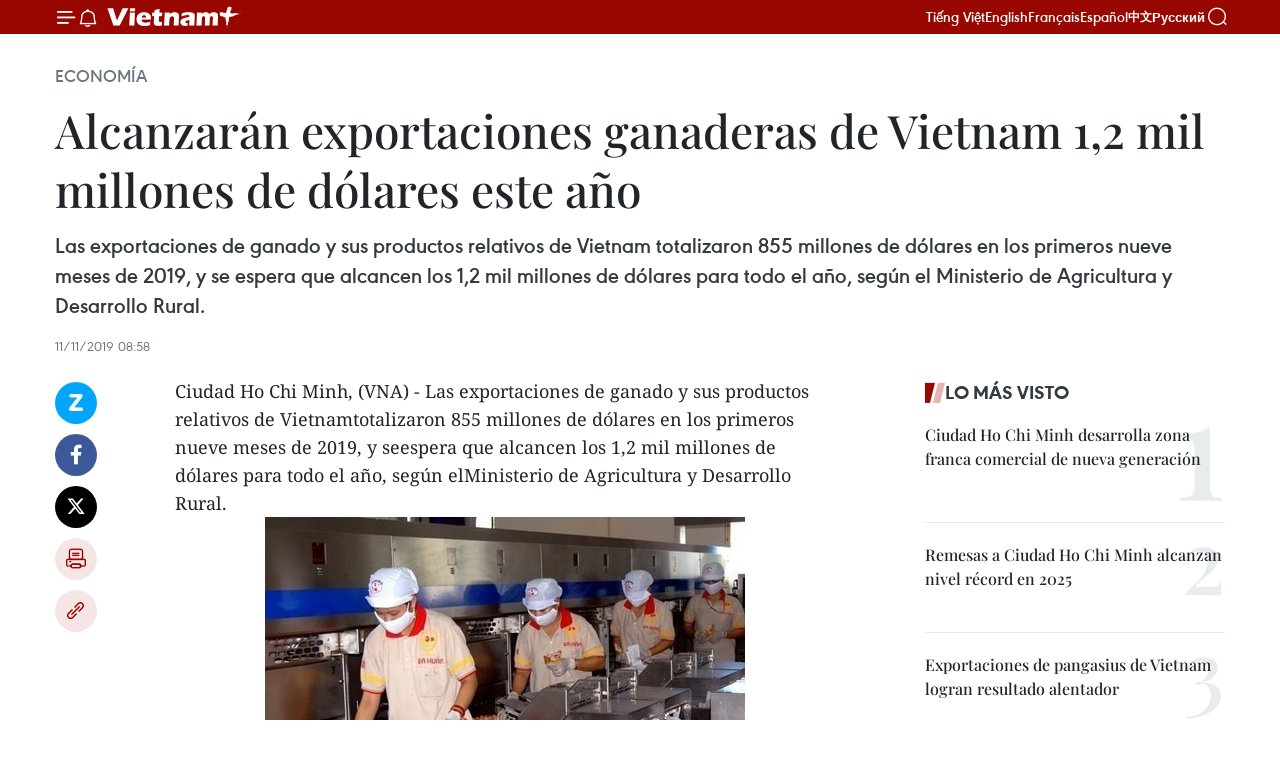

--- FILE ---
content_type: text/html;charset=utf-8
request_url: https://es.daihoidang.vn/widget/tin-tuc.html
body_size: 4640
content:
<!DOCTYPE html> <html lang="vi"> <head> <title>Đại hội đại biểu toàn quốc lần thứ XIV của Đảng</title> <meta charset="utf-8"/> <meta http-equiv="X-UA-Compatible" content="IE=edge"/> <meta name="description" content="Đại hội đại biểu toàn quốc lần thứ XIV của Đảng"/> <meta name="description" content="Chuyên trang thông tin Đại hội Đảng XIV - Thông tấn xã Việt Nam: cập nhật văn kiện, tin tức, nhân sự, nghị quyết và kết quả Đại hội đại biểu toàn quốc lần thứ 14."> <meta name="keywords" content="Chuyên trang thông tin Đại hội Đảng XIV - Thông tấn xã Việt Nam: cập nhật văn kiện, tin tức, nhân sự, nghị quyết và kết quả Đại hội đại biểu toàn quốc lần thứ 14"> <meta name="viewport" content="width=device-width, initial-scale=1"/> <link rel="shortcut icon" href="https://cdnmedia.daihoidang.vn/assets/web/styles/img/favicon.ico"/> <link rel="stylesheet" type="text/css" href="https://cdnmedia.daihoidang.vn/assets/web/styles/css/embed-box-1.0.1.css"/> <script async defer src="https://www.googletagmanager.com/gtag/js?id=G-DNRHDD47WM"></script> <script type="text/javascript"> window.dataLayer = window.dataLayer || []; function gtag() {dataLayer.push(arguments);} gtag('js', new Date()); gtag('config', 'G-DNRHDD47WM', {cookie_flags: 'secure;samesite=none'}); </script> </head> <body> <div class="embed-news"> <h2 class="box-heading"> <a href="https://es.daihoidang.vn" class="title" target="_blank" title="XIV Congreso Nacional">XIV Congreso Nacional</a> </h2> <div class="box-content"> <article class="story"> <figure class="story__thumb "> <a class="cms-link" href="https://es.daihoidang.vn/francia-apoya-creciente-papel-de-vietnam-en-el-mundo-afirma-su-embajador-post4008.html" title="Francia apoya creciente papel de Vietnam en el mundo, afirma su embajador" target="_blank"> <img src="https://es-cdnmedia.daihoidang.vn/images/[base64]/vna-potal-dai-su-phap-tai-viet-nam-tra-loi-phong-van-bao-chi-ve-chuyen-tham-cap-nha-nuoc-toi-viet-nam-cua-tong-thong-cong-hoa-phap-va-phu-nhan-8050639.jpg.webp" srcset="https://es-cdnmedia.daihoidang.vn/images/[base64]/vna-potal-dai-su-phap-tai-viet-nam-tra-loi-phong-van-bao-chi-ve-chuyen-tham-cap-nha-nuoc-toi-viet-nam-cua-tong-thong-cong-hoa-phap-va-phu-nhan-8050639.jpg.webp 1x, https://es-cdnmedia.daihoidang.vn/images/[base64]/vna-potal-dai-su-phap-tai-viet-nam-tra-loi-phong-van-bao-chi-ve-chuyen-tham-cap-nha-nuoc-toi-viet-nam-cua-tong-thong-cong-hoa-phap-va-phu-nhan-8050639.jpg.webp 2x" alt="El embajador francés en Vietnam, Olivier Brochet (Foto: VNA)"> </a> </figure> <h2 class="story__heading" data-tracking="4008"> <a class="cms-link" href="https://es.daihoidang.vn/francia-apoya-creciente-papel-de-vietnam-en-el-mundo-afirma-su-embajador-post4008.html" title="Francia apoya creciente papel de Vietnam en el mundo, afirma su embajador" target="_blank"> Francia apoya creciente papel de Vietnam en el mundo, afirma su embajador </a> </h2> </article> <article class="story"> <figure class="story__thumb "> <a class="cms-link" href="https://es.daihoidang.vn/xiv-congreso-del-partido-abre-nueva-etapa-de-desarrollo-para-vietnam-afirma-academico-ruso-post4007.html" title="XIV Congreso del Partido abre nueva etapa de desarrollo para Vietnam, afirma académico ruso" target="_blank"> <img src="https://es-cdnmedia.daihoidang.vn/images/[base64]/vna-potal-dai-hoi-dang-xiv-buoc-vuon-minh-vung-vang-cua-viet-nam-8548565.jpg.webp" srcset="https://es-cdnmedia.daihoidang.vn/images/[base64]/vna-potal-dai-hoi-dang-xiv-buoc-vuon-minh-vung-vang-cua-viet-nam-8548565.jpg.webp 1x, https://es-cdnmedia.daihoidang.vn/images/[base64]/vna-potal-dai-hoi-dang-xiv-buoc-vuon-minh-vung-vang-cua-viet-nam-8548565.jpg.webp 2x" alt="XIV Congreso del Partido abre nueva etapa de desarrollo para Vietnam, afirma académico ruso"> </a> </figure> <h2 class="story__heading" data-tracking="4007"> <a class="cms-link" href="https://es.daihoidang.vn/xiv-congreso-del-partido-abre-nueva-etapa-de-desarrollo-para-vietnam-afirma-academico-ruso-post4007.html" title="XIV Congreso del Partido abre nueva etapa de desarrollo para Vietnam, afirma académico ruso" target="_blank"> XIV Congreso del Partido abre nueva etapa de desarrollo para Vietnam, afirma académico ruso </a> </h2> </article> <article class="story"> <figure class="story__thumb "> <a class="cms-link" href="https://es.daihoidang.vn/xiv-congreso-del-partido-vietnam-avanza-con-firmeza-hacia-una-nueva-era-de-desarrollo-post4006.html" title="XIV Congreso del Partido: Vietnam avanza con firmeza hacia una nueva era de desarrollo" target="_blank"> <img src="https://es-cdnmedia.daihoidang.vn/images/[base64]/vna-potal-ha-noi-lan-toa-niem-tin-sau-thanh-cong-cua-dai-hoi-dang-xiv-8548013.jpg.webp" srcset="https://es-cdnmedia.daihoidang.vn/images/[base64]/vna-potal-ha-noi-lan-toa-niem-tin-sau-thanh-cong-cua-dai-hoi-dang-xiv-8548013.jpg.webp 1x, https://es-cdnmedia.daihoidang.vn/images/[base64]/vna-potal-ha-noi-lan-toa-niem-tin-sau-thanh-cong-cua-dai-hoi-dang-xiv-8548013.jpg.webp 2x" alt="El emblema de la hoz y el martillo, las banderas del Partido y del país se exhiben en la intersección de Dien Bien Phu - Doc Lap - Chu Van An, durante el XIV Congreso Nacional del PCV. (Foto: VNA)"> </a> </figure> <h2 class="story__heading" data-tracking="4006"> <a class="cms-link" href="https://es.daihoidang.vn/xiv-congreso-del-partido-vietnam-avanza-con-firmeza-hacia-una-nueva-era-de-desarrollo-post4006.html" title="XIV Congreso del Partido: Vietnam avanza con firmeza hacia una nueva era de desarrollo" target="_blank"> XIV Congreso del Partido: Vietnam avanza con firmeza hacia una nueva era de desarrollo </a> </h2> </article> <article class="story"> <figure class="story__thumb "> <a class="cms-link" href="https://es.daihoidang.vn/biografia-resumida-de-to-lam-secretario-general-del-partido-comunista-de-vietnam-post4005.html" title="Biografía resumida de To Lam, secretario general del Partido Comunista de Vietnam" target="_blank"> <img src="https://es-cdnmedia.daihoidang.vn/images/d930e57ac16f41e876aa57c24a37c2699236eddc9c00034e5661165d5776866ff6e99e9bbca5da996555ecafde97fc03430127c675dfb0888ec65e0bec4117c3b61f8e7f78222c86cd26fd6513204c2ae138a49ff7814f114c92d3e3941079f7/vna-potal-be-mac-dai-hoi-xiv-cua-dang-8548306.jpg.webp" srcset="https://es-cdnmedia.daihoidang.vn/images/d930e57ac16f41e876aa57c24a37c2699236eddc9c00034e5661165d5776866ff6e99e9bbca5da996555ecafde97fc03430127c675dfb0888ec65e0bec4117c3b61f8e7f78222c86cd26fd6513204c2ae138a49ff7814f114c92d3e3941079f7/vna-potal-be-mac-dai-hoi-xiv-cua-dang-8548306.jpg.webp 1x, https://es-cdnmedia.daihoidang.vn/images/e2bcc744b9cbc3d9c2070eb50b51e2799236eddc9c00034e5661165d5776866ff6e99e9bbca5da996555ecafde97fc03430127c675dfb0888ec65e0bec4117c3b61f8e7f78222c86cd26fd6513204c2ae138a49ff7814f114c92d3e3941079f7/vna-potal-be-mac-dai-hoi-xiv-cua-dang-8548306.jpg.webp 2x" alt="El secretario general del Partido Comunista de Vietnam, To Lam (Foto: VNA)"> </a> </figure> <h2 class="story__heading" data-tracking="4005"> <a class="cms-link" href="https://es.daihoidang.vn/biografia-resumida-de-to-lam-secretario-general-del-partido-comunista-de-vietnam-post4005.html" title="Biografía resumida de To Lam, secretario general del Partido Comunista de Vietnam" target="_blank"> Biografía resumida de To Lam, secretario general del Partido Comunista de Vietnam </a> </h2> </article> <article class="story"> <figure class="story__thumb "> <a class="cms-link" href="https://es.daihoidang.vn/programas-artisticos-celebran-el-exito-del-xiv-congreso-nacional-del-partido-post4003.html" title="Programas artísticos celebran el éxito del XIV Congreso Nacional del Partido" target="_blank"> <img src="https://es-cdnmedia.daihoidang.vn/images/ee3300a779ce2f3a8182b9e0719171e6884414f74a1976ce5f731d33a7627c28233b040b5334129b8ddc2e5be21f4e247dee1a7656c14624fc0bf5c595907a281bbb0c1baef76687bc5fc9f307712bee/8a1c7e3342045d4dcfd2065572e81287.jpg.webp" srcset="https://es-cdnmedia.daihoidang.vn/images/ee3300a779ce2f3a8182b9e0719171e6884414f74a1976ce5f731d33a7627c28233b040b5334129b8ddc2e5be21f4e247dee1a7656c14624fc0bf5c595907a281bbb0c1baef76687bc5fc9f307712bee/8a1c7e3342045d4dcfd2065572e81287.jpg.webp 1x, https://es-cdnmedia.daihoidang.vn/images/9c95f81957936a25437ac0dc981b87b1884414f74a1976ce5f731d33a7627c28233b040b5334129b8ddc2e5be21f4e247dee1a7656c14624fc0bf5c595907a281bbb0c1baef76687bc5fc9f307712bee/8a1c7e3342045d4dcfd2065572e81287.jpg.webp 2x" alt="El programa artístico celebra el éxito del XIV Congreso. Foto: (VNA)"> </a> </figure> <h2 class="story__heading" data-tracking="4003"> <a class="cms-link" href="https://es.daihoidang.vn/programas-artisticos-celebran-el-exito-del-xiv-congreso-nacional-del-partido-post4003.html" title="Programas artísticos celebran el éxito del XIV Congreso Nacional del Partido" target="_blank"> Programas artísticos celebran el éxito del XIV Congreso Nacional del Partido </a> </h2> </article> <article class="story"> <figure class="story__thumb "> <a class="cms-link" href="https://es.daihoidang.vn/xiv-congreso-del-partido-define-diplomacia-multilateral-como-orientacion-estrategica-de-vietnam-post4004.html" title="XIV Congreso del Partido define diplomacia multilateral como orientación estratégica de Vietnam" target="_blank"> <img src="https://es-cdnmedia.daihoidang.vn/images/ee3300a779ce2f3a8182b9e0719171e6884414f74a1976ce5f731d33a7627c28548db7347d4069c068d9fddcb478a512579ee88803bda8f803fcf366a9f41b5f1bbb0c1baef76687bc5fc9f307712bee/1fb9ab0a96daeadf369fb0c2988d7981.jpg.webp" srcset="https://es-cdnmedia.daihoidang.vn/images/ee3300a779ce2f3a8182b9e0719171e6884414f74a1976ce5f731d33a7627c28548db7347d4069c068d9fddcb478a512579ee88803bda8f803fcf366a9f41b5f1bbb0c1baef76687bc5fc9f307712bee/1fb9ab0a96daeadf369fb0c2988d7981.jpg.webp 1x, https://es-cdnmedia.daihoidang.vn/images/9c95f81957936a25437ac0dc981b87b1884414f74a1976ce5f731d33a7627c28548db7347d4069c068d9fddcb478a512579ee88803bda8f803fcf366a9f41b5f1bbb0c1baef76687bc5fc9f307712bee/1fb9ab0a96daeadf369fb0c2988d7981.jpg.webp 2x" alt="XIV Congreso del Partido define diplomacia multilateral como orientación estratégica de Vietnam"> </a> </figure> <h2 class="story__heading" data-tracking="4004"> <a class="cms-link" href="https://es.daihoidang.vn/xiv-congreso-del-partido-define-diplomacia-multilateral-como-orientacion-estrategica-de-vietnam-post4004.html" title="XIV Congreso del Partido define diplomacia multilateral como orientación estratégica de Vietnam" target="_blank"> XIV Congreso del Partido define diplomacia multilateral como orientación estratégica de Vietnam </a> </h2> </article> <article class="story"> <figure class="story__thumb "> <a class="cms-link" href="https://es.daihoidang.vn/xiv-congreso-del-pcv-recibe-898-mensajes-de-felicitacion-post4002.html" title="XIV Congreso del PCV recibe 898 mensajes de felicitación" target="_blank"> <img src="https://es-cdnmedia.daihoidang.vn/images/fad02056673da1c0bc52d516a5afd43f6f3032c16c33ed721890e2f07216e45fe44ce339e3af0e8cabd7a424dfb30c836bd45b6a21556ed7c733cf972c8b442ae06274fb592d6dfd08855b6dde1f7e7d888185075e36dc9b582680b1088b0ec1/vna-potal-be-mac-dai-hoi-xiv-cua-dang-8548311.jpg.webp" srcset="https://es-cdnmedia.daihoidang.vn/images/fad02056673da1c0bc52d516a5afd43f6f3032c16c33ed721890e2f07216e45fe44ce339e3af0e8cabd7a424dfb30c836bd45b6a21556ed7c733cf972c8b442ae06274fb592d6dfd08855b6dde1f7e7d888185075e36dc9b582680b1088b0ec1/vna-potal-be-mac-dai-hoi-xiv-cua-dang-8548311.jpg.webp 1x, https://es-cdnmedia.daihoidang.vn/images/f8d32d2b7c5fa1690c9d3aaf590885706f3032c16c33ed721890e2f07216e45fe44ce339e3af0e8cabd7a424dfb30c836bd45b6a21556ed7c733cf972c8b442ae06274fb592d6dfd08855b6dde1f7e7d888185075e36dc9b582680b1088b0ec1/vna-potal-be-mac-dai-hoi-xiv-cua-dang-8548311.jpg.webp 2x" alt="El Comité Central del Partido Comunista de Vietnam, XIV mandato, se presenta en el Congreso. (Foto: VNA)"> </a> </figure> <h2 class="story__heading" data-tracking="4002"> <a class="cms-link" href="https://es.daihoidang.vn/xiv-congreso-del-pcv-recibe-898-mensajes-de-felicitacion-post4002.html" title="XIV Congreso del PCV recibe 898 mensajes de felicitación" target="_blank"> XIV Congreso del PCV recibe 898 mensajes de felicitación </a> </h2> </article> <article class="story"> <figure class="story__thumb "> <a class="cms-link" href="https://es.daihoidang.vn/dirigentes-de-laos-china-y-camboya-felicitan-al-secretario-general-del-pcv-post4000.html" title="Dirigentes de Laos, China y Camboya felicitan al secretario general del PCV" target="_blank"> <img src="https://es-cdnmedia.daihoidang.vn/images/[base64]/vna-potal-tong-bi-thu-chu-tri-hop-bao-cong-bo-ket-qua-dai-hoi-xiv-cua-dang-8548189.jpg.webp" srcset="https://es-cdnmedia.daihoidang.vn/images/[base64]/vna-potal-tong-bi-thu-chu-tri-hop-bao-cong-bo-ket-qua-dai-hoi-xiv-cua-dang-8548189.jpg.webp 1x, https://es-cdnmedia.daihoidang.vn/images/[base64]/vna-potal-tong-bi-thu-chu-tri-hop-bao-cong-bo-ket-qua-dai-hoi-xiv-cua-dang-8548189.jpg.webp 2x" alt="El secretario general del Comité Central del Partido Comunista de Vietnam, To Lam. (Fuente: VNA)"> </a> </figure> <h2 class="story__heading" data-tracking="4000"> <a class="cms-link" href="https://es.daihoidang.vn/dirigentes-de-laos-china-y-camboya-felicitan-al-secretario-general-del-pcv-post4000.html" title="Dirigentes de Laos, China y Camboya felicitan al secretario general del PCV" target="_blank"> Dirigentes de Laos, China y Camboya felicitan al secretario general del PCV </a> </h2> </article> <article class="story"> <figure class="story__thumb "> <a class="cms-link" href="https://es.daihoidang.vn/xiv-congreso-del-partido-paso-hacia-nueva-era-de-desarrollo-en-vietnam-post3999.html" title="XIV Congreso del Partido: Paso hacia nueva era de desarrollo en Vietnam" target="_blank"> <img src="https://es-cdnmedia.daihoidang.vn/images/[base64]/vna-potal-65-nam-quan-he-viet-nam-cuba-tinh-huu-nghi-vuot-moi-thu-thach-cua-thoi-gian-stand.jpg.webp" srcset="https://es-cdnmedia.daihoidang.vn/images/[base64]/vna-potal-65-nam-quan-he-viet-nam-cuba-tinh-huu-nghi-vuot-moi-thu-thach-cua-thoi-gian-stand.jpg.webp 1x, https://es-cdnmedia.daihoidang.vn/images/[base64]/vna-potal-65-nam-quan-he-viet-nam-cuba-tinh-huu-nghi-vuot-moi-thu-thach-cua-thoi-gian-stand.jpg.webp 2x" alt="El doctor Ruvislei González Saez, investigador titular del Centro de Investigación de Política Internacional de Cuba. (Fuente: VNA)"> </a> </figure> <h2 class="story__heading" data-tracking="3999"> <a class="cms-link" href="https://es.daihoidang.vn/xiv-congreso-del-partido-paso-hacia-nueva-era-de-desarrollo-en-vietnam-post3999.html" title="XIV Congreso del Partido: Paso hacia nueva era de desarrollo en Vietnam" target="_blank"> XIV Congreso del Partido: Paso hacia nueva era de desarrollo en Vietnam </a> </h2> </article> <article class="story"> <figure class="story__thumb "> <a class="cms-link" href="https://es.daihoidang.vn/xiv-congreso-nacional-del-pcv-recibe-amplio-respaldo-internacional-post3998.html" title="XIV Congreso Nacional del PCV recibe amplio respaldo internacional" target="_blank"> <img src="https://es-cdnmedia.daihoidang.vn/images/[base64]/vna-potal-ban-chap-hanh-trung-uong-dang-khoa-xiv-tien-hanh-hoi-nghi-lan-thu-nhat-8547656.jpg.webp" srcset="https://es-cdnmedia.daihoidang.vn/images/[base64]/vna-potal-ban-chap-hanh-trung-uong-dang-khoa-xiv-tien-hanh-hoi-nghi-lan-thu-nhat-8547656.jpg.webp 1x, https://es-cdnmedia.daihoidang.vn/images/[base64]/vna-potal-ban-chap-hanh-trung-uong-dang-khoa-xiv-tien-hanh-hoi-nghi-lan-thu-nhat-8547656.jpg.webp 2x" alt="En el XIV Congreso Nacional del Partido Comunista de Vietnam. (Fuente: VNA)"> </a> </figure> <h2 class="story__heading" data-tracking="3998"> <a class="cms-link" href="https://es.daihoidang.vn/xiv-congreso-nacional-del-pcv-recibe-amplio-respaldo-internacional-post3998.html" title="XIV Congreso Nacional del PCV recibe amplio respaldo internacional" target="_blank"> XIV Congreso Nacional del PCV recibe amplio respaldo internacional </a> </h2> </article> <article class="story"> <figure class="story__thumb "> <a class="cms-link" href="https://es.daihoidang.vn/lider-partidista-destaca-importancia-de-renovar-pensamiento-y-vision-de-desarrollo-post3996.html" title="Líder partidista destaca importancia de renovar pensamiento y visión de desarrollo" target="_blank"> <img src="https://es-cdnmedia.daihoidang.vn/images/[base64]/vna-potal-tong-bi-thu-chu-tri-hop-bao-cong-bo-ket-qua-dai-hoi-xiv-cua-dang-8548434.jpg.webp" srcset="https://es-cdnmedia.daihoidang.vn/images/[base64]/vna-potal-tong-bi-thu-chu-tri-hop-bao-cong-bo-ket-qua-dai-hoi-xiv-cua-dang-8548434.jpg.webp 1x, https://es-cdnmedia.daihoidang.vn/images/[base64]/vna-potal-tong-bi-thu-chu-tri-hop-bao-cong-bo-ket-qua-dai-hoi-xiv-cua-dang-8548434.jpg.webp 2x" alt="El secretario general del Partido Comunista de Vietnam, To Lam, presidió la conferencia de prensa internacional. (Fuente: VNA)"> </a> </figure> <h2 class="story__heading" data-tracking="3996"> <a class="cms-link" href="https://es.daihoidang.vn/lider-partidista-destaca-importancia-de-renovar-pensamiento-y-vision-de-desarrollo-post3996.html" title="Líder partidista destaca importancia de renovar pensamiento y visión de desarrollo" target="_blank"> Líder partidista destaca importancia de renovar pensamiento y visión de desarrollo </a> </h2> </article> <article class="story"> <figure class="story__thumb "> <a class="cms-link" href="https://es.daihoidang.vn/elegida-comision-de-control-disciplinario-del-pcv-del-xiv-mandato-post3997.html" title="Elegida Comisión de Control Disciplinario del PCV del XIV mandato" target="_blank"> <img src="https://es-cdnmedia.daihoidang.vn/images/fad02056673da1c0bc52d516a5afd43f6f3032c16c33ed721890e2f07216e45fc0f3d67bb3788c69b177a5ac933b68a883cdee179743dc28f0defa69f49f2a6286308c1f9b4b59d7a4b8600616773951/vna-potal-bo-chinh-tri-khoa-xiv-8547864.jpg.webp" srcset="https://es-cdnmedia.daihoidang.vn/images/fad02056673da1c0bc52d516a5afd43f6f3032c16c33ed721890e2f07216e45fc0f3d67bb3788c69b177a5ac933b68a883cdee179743dc28f0defa69f49f2a6286308c1f9b4b59d7a4b8600616773951/vna-potal-bo-chinh-tri-khoa-xiv-8547864.jpg.webp 1x, https://es-cdnmedia.daihoidang.vn/images/f8d32d2b7c5fa1690c9d3aaf590885706f3032c16c33ed721890e2f07216e45fc0f3d67bb3788c69b177a5ac933b68a883cdee179743dc28f0defa69f49f2a6286308c1f9b4b59d7a4b8600616773951/vna-potal-bo-chinh-tri-khoa-xiv-8547864.jpg.webp 2x" alt="Tran Sy Thanh, miembro del Buró Político y jefe de la Comisión de Control Disciplinario del Comité Central del XIII mandato. (Fuente: VNA)"> </a> </figure> <h2 class="story__heading" data-tracking="3997"> <a class="cms-link" href="https://es.daihoidang.vn/elegida-comision-de-control-disciplinario-del-pcv-del-xiv-mandato-post3997.html" title="Elegida Comisión de Control Disciplinario del PCV del XIV mandato" target="_blank"> Elegida Comisión de Control Disciplinario del PCV del XIV mandato </a> </h2> </article> </div> </div> </body> </html>